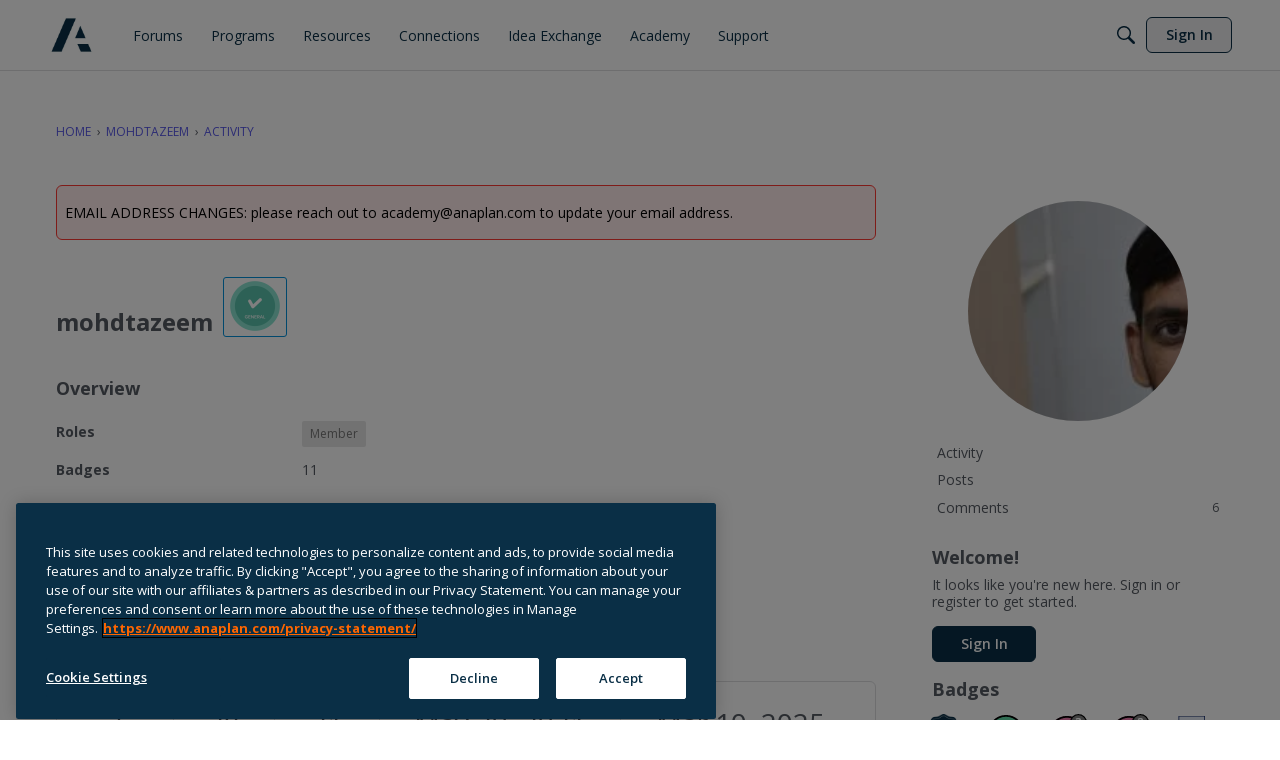

--- FILE ---
content_type: application/x-javascript
request_url: https://community.anaplan.com/dist/v2/forum/entries/addons/knowledge/common.fdbGJKV4.min.js
body_size: 157
content:
const __vite__mapDeps=(i,m=__vite__mapDeps,d=(m.f||(m.f=["../../../chunks/addons/lavendermoon/forum.ygDCXjQl.css"])))=>i.map(i=>d[i]);
import{j as a}from"../../../vendor/vendor/react-core.DB6kRN5F.min.js";import{S as r,_ as n,o as t,h as o,C as l,b9 as i,t as e,I as s,P as d,bL as S,bM as _,$ as c}from"../../forum.Dj4Iat2e.min.js";import{P as p}from"../../../chunks/addons/dashboard/PlacesSearchTypeFilter.C3prjgs9.min.js";const E=new r("knowledge",()=>n(()=>import("../../../chunks/addons/knowledge/KnowledgeSearchDomain.loadable.CGbPfBav.min.js"),__vite__mapDeps([0]),import.meta.url));t(()=>{o("kb.view")&&(l.addDomain(E),i.addSubType({label:e("Article"),icon:a.jsx(s,{icon:"search-articles"}),type:"article"}),p.addSearchTypes({label:e("Knowledge Bases"),values:["knowledgeBase"]}),d.addSubType({label:e("Knowledge Bases"),icon:a.jsx(s,{icon:"search-knowledge-bases"}),type:S}))});_.registerBeforeUserDropDown(b=>(!c("siteSection.apps.knowledgeBase",!0)||!o("articles.add"),null));


--- FILE ---
content_type: application/x-javascript
request_url: https://community.anaplan.com/dist/v2/forum/entries/addons/knowledge/forum.QvCJRLEM.min.js
body_size: 17642
content:
const __vite__mapDeps=(i,m=__vite__mapDeps,d=(m.f||(m.f=["../../../chunks/addons/lavendermoon/forum.ygDCXjQl.css"])))=>i.map(i=>d[i]);
var vt=Object.defineProperty;var Nt=(t,e,s)=>e in t?vt(t,e,{enumerable:!0,configurable:!0,writable:!0,value:s}):t[e]=s;var d=(t,e,s)=>Nt(t,typeof e!="symbol"?e+"":e,s);import{x as kt,y as xt,j as n,r as T,p as q,q as S,t as j,R as U,l as Z,i as bt}from"../../../vendor/vendor/react-core.DB6kRN5F.min.js";import{ag as jt,ah as Lt,t as h,bb as Bt,bN as Ye,a_ as Xe,bn as B,bO as Pt,Y as F,_ as K,bP as Ze,aP as ce,bQ as Je,L as y,az as C,bz as Ot,ay as _t,aA as Ke,aB as Ft,aC as Kt,bF as Gt,aD as Ut,aL as ve,aE as qt,aG as Vt,aM as Ht,aN as $t,W as Mt,aO as Qt,aF as zt,T as Wt,O as M,$ as Ne,r as Yt,R as Y,be as Xt,c as Q,d as Zt,bR as $,bS as Jt,bT as es,bU as ts,b2 as ss,e as et,bV as as,bW as ns,l as rs,bX as is,ak as Ee,bY as tt,bZ as st,H as b,b_ as le,b$ as Ge,c0 as os,c1 as Ue,c2 as cs,c3 as ls,c4 as qe,c5 as us,a8 as ke,c6 as at,c7 as xe,Q as A,X as x,f as nt,g as rt,c8 as ds,M as z,m as gs,z as ms,p as hs,q as ye,c9 as it,ca as Is,cb as Ve,aq as De,K as pe,cc as fs,cd as ys,ce as Ds,cf as ot,cg as ps,ae as Ae,ch as Es,ci as As,cj as ws,ck as Cs,cl as Ts,cm as Rs,ax as ct,a7 as Ss,cn as vs,co as Ns,cp as lt,cq as ks,cr as be,cs as xs,ct as X,cu as bs,cv as js,cw as Ls,Z as ue,cx as J,cy as Bs,cz as ut,cA as Ps,aQ as Os,aS as _s,bB as Fs,aT as dt,aU as gt,aV as Ks}from"../../forum.Dj4Iat2e.min.js";import{u as Gs,K as mt,a as de,g as je,b as we,c as ne,d as ht,e as Le,f as It}from"../../../chunks/addons/knowledge/KnowledgeBases.context.DuqKVPFA.min.js";import{p as Ce,h as Us,u as qs,i as Vs}from"../../../vendor/vendor/redux.C47PpYDn.min.js";import{h as Hs}from"../../../vendor/vendor/moment.BYTvHWBW.min.js";import{e as $s,D as He}from"../../../chunks/vendor/lodash.D5NauYE3.min.js";import{P as Ms}from"../../../chunks/PageTitle.CthXjlXG.min.js";function ge(t){const e=kt(),s=xt(),a=()=>{e.push(s.state.lastLocation||"/kb")};return n.jsx(jt,{isVisible:!0,label:h("Loading Modal"),size:Lt.FULL_SCREEN,exitHandler:a,elementToFocusOnExit:document.activeElement,children:n.jsx(Bt,{})})}function Qs(t){const e=(t.siteSections??[]).find(a=>a.contentLocale===t.sourceLocale)||void 0,s=B();if(!(t.sourceLocale===s||!e))return Pt(`${e.basePath}/kb/articles/add`)}function zs(t){const e="/kb/articles/add";if(!t)return e;let{knowledgeBase:s,articleID:a,knowledgeCategoryID:r,recordType:i,articleRevisionID:o,draftID:c,knowledgeBaseID:l,discussionID:u}=t;const g=s?Qs(s):null,I=g??e,p=g?!0:void 0;let f=a?`/kb/articles/${a}/editor`:I;r!==void 0&&l===void 0&&(Ye("Attempted to initialize an editor with a categoryID but no knowledgeBaseID. They must both be provided"),r=void 0);const D=Xe({articleRevisionID:o,draftID:c,knowledgeCategoryID:r,knowledgeBaseID:l,discussionID:u,articleRedirection:p,recordType:i});return D&&(f+=`?${D}`),f}const Ws=["/kb/articles/add","/kb/articles/:articleID(\\d+)/editor"],Ys="EditorPageKey",Xs=()=>K(()=>import("../../../chunks/addons/knowledge/EditorPage.DUQq9BuB.min.js"),__vite__mapDeps([0]),import.meta.url),Be=new F(Xs,Ws,zs,ge,Ys);function ft(t){const[e,s]=T.useState(!0),a=t.isVisible??e,r=t.onCancel??(()=>s(!1)),i=t!=null&&t.recordType?{discussionID:t.discussionID,recordType:t==null?void 0:t.recordType}:{discussionID:t.discussionID},o=()=>{const c=Be.url(i);window.location.href=Je(c,!0)};return n.jsx(Ze,{isVisible:a,onCancel:r,title:h("Create Article"),onConfirm:o,confirmTitle:h("Create Article"),children:n.jsx(ce,{source:"This will create an article that is a copy of this discussion. The discussion will then be linked to the new article."})})}function yt(t){const{discussionID:e}=t,[s,a]=T.useState(y.PENDING),[r,i]=T.useState(!0),o=t.isVisible??r,c=t.onCancel??(()=>i(!1)),l=async()=>{a(y.LOADING),await C.delete(`/discussions/${e}/canonical-url`),a(y.SUCCESS),c(),window.location.href=window.location.href};return n.jsx(Ze,{isVisible:o,onCancel:c,title:h("Remove Article Link"),onConfirm:l,isConfirmLoading:s===y.LOADING,confirmTitle:h("Remove Link"),children:n.jsx(ce,{source:"This will remove the link to the article, but will not remove the article itself."})})}function Zs(t){const{discussionID:e,url:s,canonicalUrl:a,type:r}=t.discussion,[i,o]=T.useState(!1),c=s===a?h("Create Article"):h("Remove Article Link"),l=s===a?ft:yt;return n.jsxs(n.Fragment,{children:[n.jsx(Ot,{onClick:()=>o(!0),children:c}),n.jsx(l,{discussionID:e,recordType:r,isVisible:i,onCancel:()=>o(!1)})]})}const Dt={articles:{getDescription:()=>"new articles",getDefaultPreferences:t=>{const{newArticle:e}=t??{};return{"preferences.popup.articles":(e==null?void 0:e.popup)??!1,"preferences.email.articles":(e==null?void 0:e.email)??!1}}},articleUpdates:{getDescription:()=>"updated articles",getDefaultPreferences:t=>{const{updatedArticle:e}=t??{};return{"preferences.popup.articleUpdates":(e==null?void 0:e.popup)??!1,"preferences.email.articleUpdates":(e==null?void 0:e.email)??!1}}}};function Js(t){let e={"preferences.followed":!1};return Object.values(Dt).forEach(s=>{e={...e,...s.getDefaultPreferences(t)}}),e}function ea(t){const e=B(),{knowledgeBaseID:s,userID:a,locale:r=e,setServerError:i}=t,o={knowledgeBaseID:s,userID:a,locale:r},c=S(),l=_t();return j({mutationFn:async u=>{i(null);const{data:g}=await C.patch(`/knowledge-bases/${s}/preferences/${a}/${r}`,u);return g},onMutate:async function(u){i(null);const g=c.getQueryData(["knowledgeBaseNotificationPreferences",o]);return c.setQueryData(["knowledgeBaseNotificationPreferences",o],u),{previousPreferences:g}},onError:(u,g,I)=>{I!=null&&I.previousPreferences&&(c.setQueryData(["knowledgeBaseNotificationPreferences",o],I.previousPreferences),i(u))},onSuccess:async u=>{c.setQueryData(["knowledgeBaseNotificationPreferences",o],u),l.addToast({autoDismiss:!0,body:h("Success! Preferences saved.")})},mutationKey:[s,a]})}function ta(t){const e=B(),{knowledgeBaseID:s,userID:a,locale:r=e,initialData:i}=t;return q({queryFn:async()=>await C.get(`/knowledge-bases/${s}/preferences/${a}/${r}`),queryKey:["knowledgeBaseNotificationPreferences",{knowledgeBaseID:s,userID:a,locale:r}],initialData:i,refetchOnWindowFocus:!1})}function sa(t){const{userID:e,locale:s,notificationPreferences:a,...r}=t,{recordID:i}=r,{preferences:o}=Kt(),[c,l]=T.useState(null),u=Gt(),g=ta({knowledgeBaseID:i,userID:e,locale:s,initialData:a??Js(o==null?void 0:o.data)}),{mutateAsync:I}=ea({knowledgeBaseID:i,userID:e,locale:s,setServerError:l});return n.jsxs(Ut.Provider,{value:{preferences:g.data,setPreferences:I},children:[c&&n.jsx(ve,{error:c,stringContents:c.message,className:u.error}),n.jsx(qt,{...r,recordDetails:{recordKey:"knowledgeBaseID",recordFollowedContentText:h("View all followed Knowledge Bases"),recordUnfollowText:h("Unfollow Knowledge Base")},viewRecordText:h("View Knowledge Base"),notificationTypes:Dt})]})}function aa(t){const{api:e=Ke,...s}=t;return n.jsx(Ft,{userID:s.userID,api:Ke,children:n.jsx(sa,{...s})})}function na(t){const{locale:e,userID:s,url:a,icon:r,name:i,knowledgeBaseID:o,preferences:c,description:l}=t,u=zt();return n.jsx(Wt,{url:a,icon:r?n.jsx("div",{className:u.photoWrap,children:n.jsx("img",{src:r,height:"200",width:"200"})}):n.jsx(M,{children:h("Expand for more options.")}),description:l,iconWrapperClass:u.iconWrap,name:i,nameClassName:u.name,actions:n.jsx("div",{style:{marginTop:28},children:n.jsx(aa,{userID:s,recordID:o,name:i,locale:e,notificationPreferences:c==null?void 0:c[e],emailDigestEnabled:!1,iconOnly:!0})})})}function ra(){const{userID:t}=Vt(),{query:{status:e,data:s,error:a}}=Gs({status:mt.PUBLISHED,expand:"all",followed:!0}),r=e===y.LOADING,i=e===y.SUCCESS;let o=[];return i&&s&&s.forEach(c=>{const{preferences:l,translations:u}=c;Object.entries(l??[]).forEach(([g,I])=>{if(I["preferences.followed"]){if(g===c.sourceLocale)o.push({...c,locale:c.sourceLocale});else if(u&&Object.keys(u).includes(g)){const{name:p,description:f,url:D}=u[g];o.push({...c,locale:g,name:p,description:f,url:D})}}})}),n.jsxs(n.Fragment,{children:[a&&n.jsx(ve,{type:"error",stringContents:a.message,icon:n.jsx(Ht,{})}),r&&n.jsx($t,{count:3,actionIcon:"me-notifications"}),i&&(o.length?n.jsx(Mt,{children:o.map(c=>n.jsx(na,{userID:t,...c},`${c.knowledgeBaseID}_${c.locale}`))}):n.jsx(Qt,{results:[],emptyMessage:h("No Knowledge Bases followed")}))]})}function ia(){Ne("siteSection.apps.knowledgeBase",!0)&&Yt(()=>({name:h("Help Menu","Help"),permission:"kb.view",url:"/kb",children:[],id:"builtin-kb"}))}const oa="X-Vanilla-Article-Voted",$e=Xt("@@article"),m=class m extends Y{constructor(){super(...arguments);d(this,"fetchByID",async(s,a=!1)=>{const{articleID:r,...i}=s,o=re.selectArticle(this.getState(),r),c={...i,expand:"all"};if(c.locale||(c.locale=B()),o&&!a){const u={data:o};return this.dispatch(m.getArticleACs.done({params:s,result:o},s)),Promise.resolve(u.data)}const l=Q(m.getArticleACs,async()=>(await this.api.get(`/articles/${s.articleID}`,{params:c})).data)(s);return this.dispatch(l)});d(this,"fetchRevisionsForArticle",s=>{const a=B();return this.dispatchApi("get",`/articles/${s.articleID}/revisions`,m.getArticleRevisionsACs,{locale:a,...s})});d(this,"fetchRevisionByID",s=>{const{articleRevisionID:a,...r}=s,i=re.selectRevision(this.getState(),a);if(i){const o={data:i,status:200};return this.dispatch(m.getRevisionACs.response(o,s)),Promise.resolve(o)}else return this.dispatchApi("get",`/article-revisions/${s.articleRevisionID}`,m.getRevisionACs,r,{articleRevisionID:a})})}getDrafts(s,a){return this.dispatchApi("get","/articles/drafts",m.getDraftsACs,{...s,expand:"all"},{identifier:a})}getFromDiscussion(s){const a=Q(m.getFromDiscussionACs,async()=>{const r={...s};return(await this.api.get("/articles/from-discussion",{params:r})).data})(s);return this.dispatch(a)}deleteDraft(s){return this.dispatchApi("delete",`/articles/drafts/${s.draftID}`,m.deleteDraftACs,s)}};d(m,"getArticleACs",$e.async("GET_ARTICLE")),d(m,"GET_ARTICLE_REVISIONS_REQUEST","@@article/GET_ARTICLE_REVISIONS_REQUEST"),d(m,"GET_ARTICLE_REVISIONS_RESPONSE","@@article/GET_ARTICLE_REVISIONS_RESPONSE"),d(m,"GET_ARTICLE_REVISIONS_ERROR","@@article/GET_ARTICLE_REVISIONS_ERROR"),d(m,"GET_REVISION_REQUEST","@@article/GET_REVISION_REQUEST"),d(m,"GET_REVISION_RESPONSE","@@article/GET_REVISION_RESPONSE"),d(m,"GET_REVISION_ERROR","@@article/GET_REVISION_ERROR"),d(m,"GET_DRAFTS_REQUEST","@@article/GET_DRAFTS_REQUEST"),d(m,"GET_DRAFTS_RESPONSE","@@article/GET_DRAFTS_RESPONSE"),d(m,"GET_DRAFTS_ERROR","@@article/GET_DRAFTS_ERROR"),d(m,"DELETE_DRAFT_REQUEST","@@article/DELETE_DRAFT_REQUEST"),d(m,"DELETE_DRAFT_RESPONSE","@@article/DELETE_DRAFT_RESPONSE"),d(m,"DELETE_DRAFT_ERROR","@@article/DELETE_DRAFT_ERROR"),d(m,"ARTICLE_TRANSLATE_REQUEST","@@article/ARTICLE_TRANSLATE_REQUEST"),d(m,"ARTICLE_TRANSLATE_RESPONSE","@@article/ARTICLE_TRANSLATE_RESPONSE"),d(m,"ARTICLE_TRANSLATE_ERROR","@@article/ARTICLE_TRANSLATE_ERROR"),d(m,"ACTION_TYPES"),d(m,"getArticleRevisionsACs",Y.generateApiActionCreators(m.GET_ARTICLE_REVISIONS_REQUEST,m.GET_ARTICLE_REVISIONS_RESPONSE,m.GET_ARTICLE_REVISIONS_ERROR,{},{})),d(m,"getRevisionACs",Y.generateApiActionCreators(m.GET_REVISION_REQUEST,m.GET_REVISION_RESPONSE,m.GET_REVISION_ERROR,{},{})),d(m,"getDraftsACs",Y.generateApiActionCreators(m.GET_DRAFTS_REQUEST,m.GET_DRAFTS_RESPONSE,m.GET_DRAFTS_ERROR,{},{})),d(m,"getFromDiscussionACs",$e.async("GET_FROM_DISCUSSION")),d(m,"deleteDraftACs",Y.generateApiActionCreators(m.DELETE_DRAFT_REQUEST,m.DELETE_DRAFT_RESPONSE,m.DELETE_DRAFT_ERROR,{},{}));let W=m;const Xa="kb",ca=["knowledgeBaseID","knowledgeCategoryID","siteSectionID","siteSectionGroup","locale","page","limit","expand","only-translated","statuses","includeSubcategories","types","featured","sort"],k="/articles",ie=`${k}/drafts`,la="/article-revisions",Me="/search";function ua(t){var e;return{name:t.name,body:"",url:t.url,insertUser:t.insertUser,insertUserID:t.insertUserID,updateUser:t.updateUser,updateUserID:(e=t.updateUser)==null?void 0:e.userID,dateInserted:t.dateInserted,dateUpdated:t.dateUpdated,knowledgeCategoryID:t.knowledgeCategoryID,status:t.status,recordID:t.articleID,recordType:"article",breadcrumbs:[{name:t.name,url:t.url}],image:t.image,excerpt:t.excerpt}}const da={getArticle:async function(t){const{articleID:e,...s}=t;return(await C.get(`${k}/${e}`,{params:{...s,expand:"all"}})).data},getArticleRevision:async function(t){const{articleRevisionID:e}=t;return(await C.get(`${la}/${e}`)).data},getEditArticle:async function(t){const{articleID:e,...s}=t;return(await C.get(`${k}/${e}/edit`,{params:{...s}})).data},getArticleList:async function(t){const e=Object.fromEntries(Object.entries(t).filter(([i,o])=>o!==void 0)),s=Object.keys(e).every(i=>ca.includes(i))?k:Me;s===Me&&e.knowledgeCategoryID&&["string","number"].includes(typeof e.knowledgeCategoryID)&&(e.knowledgeCategoryIDs=[`${e.knowledgeCategoryID}`]);const a=await C.get(s,{params:e}),r=a.data;return{data:s===k?r.map(ua):r,paging:Zt.parseHeaders(a.headers)}},getRelatedArticles:async function(t){const{articleID:e,...s}=t;return(await C.get(`${k}/${e}/articles-related`,{params:s})).data},putFeaturedArticle:async function(t){const{articleID:e,...s}=t;return(await C.put(`${k}/${e}/featured`,s)).data},getArticleFromDiscussion:async function(t){return(await C.get(`${k}/from-discussion`,{params:t})).data},postArticle:async function(t){return(await C.post(k,t)).data},postArticleTranslation:async function(t){const{articleID:e}=t;return(await C.post(`${k}/${e}/translations`,t)).data},patchArticle:async function(t){const{articleID:e,...s}=t;return(await C.patch(`${k}/${e}`,s)).data},putArticleNotifyUpdate:async function(t){const{articleID:e,locale:s}=t;await C.put(`${k}/${e}/notify-update`,{locale:s})},patchArticleStatus:async function(t){const{articleID:e,...s}=t;return(await C.patch(`${k}/${e}/status`,s)).data},putArticleReaction:async function(t){const{articleID:e}=t;return(await C.put(`${k}/${e}/react`,t)).data},getArticleTranslations:async function(t){const{articleID:e}=t;return(await C.get(`${k}/${e}/translations`)).data},putInvalidateArticleTranslations:async function(t){const{articleID:e,...s}=t;return(await C.put(`${k}/${e}/invalidate-translations`,s)).data},getArticleDraft:async function(t){const{draftID:e}=t;return(await C.get(`${ie}/${e}`)).data},postArticleDraft:async function(t){return(await C.post(`${ie}`,t)).data},patchArticleDraft:async function(t){const{draftID:e,...s}=t;return(await C.patch(`${ie}/${e}`,s)).data},deleteArticleDraft:async function(t){const{draftID:e}=t;return(await C.delete(`${ie}/${e}`)).data}},ga=U.createContext({api:da});function ma(){return U.useContext(ga)}function v(){return ma().api}function Za(t,e){const s=v(),a=S(),r=["getArticleList",t],{siteSection:i}=Jt(),o={locale:i==null?void 0:i.contentLocale,page:1,limit:10,"only-translated":je(),includeSubcategories:!0,siteSectionID:(t==null?void 0:t.siteSectionID)??(i==null?void 0:i.sectionID),...t},c=q({queryKey:r,queryFn:async()=>await s.getArticleList(o),keepPreviousData:!0,initialData:e});return{query:$(c),invalidate:async function(){await a.invalidateQueries({queryKey:r})}}}function Ja(){const t=v(),e=S();return j({mutationKey:["postArticle"],mutationFn:async a=>{const r={locale:B(),...a};return await t.postArticle(r)},onSuccess:({articleID:a})=>{e.invalidateQueries(["getArticle",{articleID:a}])}}).mutateAsync}function en(t){const e=v(),s=S();return j({mutationKey:["patchArticle",t],mutationFn:async r=>await e.patchArticle({articleID:t,...r}),onSuccess:({articleID:r})=>{s.invalidateQueries(["getArticle",{articleID:r}])}}).mutateAsync}function tn(){const t=v(),e=S();return j({mutationKey:["patchAnyArticle"],mutationFn:async a=>{const{articleID:r,...i}=a;return await t.patchArticle({articleID:r,...i})},onSuccess:({articleID:a})=>{e.invalidateQueries(["getArticle",{articleID:a}])}}).mutateAsync}function sn(t){const e=v(),s=S();return j({mutationKey:["patchArticleStatus",t],mutationFn:async r=>await e.patchArticleStatus({articleID:t,...r}),onSuccess:({articleID:r})=>{s.invalidateQueries(["getArticle",{articleID:r}])}}).mutateAsync}function an(t){const e=v();return j({mutationKey:["putArticleNotifyUpdate",{articleID:t}],mutationFn:async({locale:a})=>await e.putArticleNotifyUpdate({articleID:t,locale:a})}).mutateAsync}function nn(){const t=v(),e=S();return j({mutationKey:["patchAnyArticleStatus"],mutationFn:async a=>await t.patchArticleStatus(a),onSuccess:({articleID:a})=>{e.invalidateQueries(["getArticle",{articleID:a}])}}).mutateAsync}function ha(t){const e=v(),s=S();return j({mutationKey:["postArticleTranslation",t],mutationFn:async r=>await e.postArticleTranslation({articleID:t,...r}),onSuccess:()=>{s.invalidateQueries(["getArticleTranslations",t])}}).mutateAsync}function Ia(t,e,s){const a=v(),r=S(),i={...e,articleID:t},o=["getArticleTranslations",i],c=q({queryKey:o,queryFn:async()=>await a.getArticleTranslations(i),keepPreviousData:!0,initialData:s});return{query:$(c),invalidate:async function(){await r.invalidateQueries({queryKey:o})}}}function rn(t){const e=v(),s=S();return j({mutationKey:["putInvalidateArticleTranslations",t],mutationFn:async r=>await e.putInvalidateArticleTranslations({articleID:t,...r}),onSuccess:()=>{s.invalidateQueries(["getArticleTranslations",t])}}).mutateAsync}function on(t,e,s,a=!0){const r=v(),i=S(),o={locale:B(),...e,articleID:t},c=["getArticleRelatedArticles",o],l=q({queryKey:c,queryFn:async()=>await r.getRelatedArticles(o),keepPreviousData:!0,initialData:s,enabled:a});return{query:$(l),invalidate:async function(){await i.invalidateQueries({queryKey:c})}}}function cn(t){const e=v(),s=S();return j({mutationKey:["putFeaturedArticle"],mutationFn:async r=>await e.putFeaturedArticle({...r,articleID:t}),onSuccess:({articleID:r})=>{s.invalidateQueries(["getArticle",{articleID:r}])}}).mutateAsync}function ln(t){const e=v(),s=es(),{knowledgeBase:a}=de();return j({mutationKey:["putArticleReaction"],mutationFn:async i=>{let{...o}=i;if((s==null?void 0:s.userID)===0||!s){const u=await ts(),g=Ne("reCaptchaKey");try{o.responseToken=await Promise.resolve(u==null?void 0:u.execute(g)).then(I=>I)}catch(I){ss(I)}}const c=await e.putArticleReaction({articleID:t,...i});let l={article:c,vote:o.helpful,knowledgeBase:a};return document.dispatchEvent(new CustomEvent(oa,{detail:l})),c}}).mutateAsync}function un(t,e,s){const a=v(),r=S(),i={articleID:t,locale:B(),...e},o=["getArticle",{articleID:t}],c=q({queryFn:async()=>await a.getArticle(i),keepPreviousData:!0,queryKey:o,initialData:s});return{query:$(c),invalidate:async function(){await r.invalidateQueries({queryKey:o})}}}function fa(){const t=v(),e=S();return j({mutationKey:["fetchAnyArticle"],mutationFn:async a=>{var i;const r=e.getQueryData(["getArticle",{articleID:a}]);if((i=e.getDefaultOptions().queries)!=null&&i.enabled&&!r){const o=await t.getArticle({articleID:a,locale:B()});e.setQueryData(["getArticle",{articleID:o.articleID}],o)}}}).mutateAsync}function dn(t){const e=v(),s=S(),a={articleID:t,locale:B()},r=["getEditArticle",a],i=q({queryFn:async()=>await e.getEditArticle(a),keepPreviousData:!0,queryKey:r});return{query:$(i),invalidate:async function(){await s.invalidateQueries({queryKey:r})}}}function gn(t){const e=v(),s=S(),a=["getArticleRevision",{articleRevisionID:t}],r=q({queryFn:async()=>await e.getArticleRevision({articleRevisionID:t}),keepPreviousData:!0,queryKey:a});return{query:$(r),invalidate:async function(){await s.invalidateQueries({queryKey:a})}}}function mn(t,e){const s=v(),a=S(),r={discussionID:t,recordType:e??null},i=["getArticleFromDiscussion",r],o=q({queryKey:i,queryFn:async()=>await s.getArticleFromDiscussion(r)});return{query:$(o),invalidate:async function(){await a.invalidateQueries({queryKey:i})}}}function hn(t){const e=v(),s=S(),a=["getArticleDraft",{draftID:t}],r=q({enabled:!!t,queryFn:async()=>await e.getArticleDraft({draftID:t}),keepPreviousData:!0,queryKey:a});return{query:$(r),invalidate:async function(){await s.invalidateQueries({queryKey:a})}}}function In(){const t=v(),e=S();return j({mutationKey:["postArticleDraft"],mutationFn:async a=>await t.postArticleDraft(a),onSuccess:a=>{e.setQueryData(["getArticleDraft",{draftID:a.draftID}],a)}}).mutateAsync}function fn(){const t=v(),e=S();return j({mutationKey:["patchAnyArticleDraft"],mutationFn:async a=>await t.patchArticleDraft(a),onSuccess:(a,r)=>{e.setQueryData(["getArticleDraft",{draftID:r.draftID}],a)}}).mutateAsync}const se=class se{constructor(){d(this,"initialState",se.INITIAL_STATE);d(this,"internalReducer",(e={...this.initialState},s)=>Ce(e,a=>{switch(s.type){case W.GET_ARTICLE_REVISIONS_RESPONSE:s.payload.data.forEach(c=>{a.revisionFragmentsByID[c.articleRevisionID]=c});break;case W.GET_REVISION_RESPONSE:const i=s.payload.data;a.revisionsByID[i.articleRevisionID]=i;break;case W.GET_DRAFTS_RESPONSE:const o=s.payload.data;for(const c of o)a.draftsByID[c.draftID]=c;break;case W.DELETE_DRAFT_RESPONSE:a.draftsByID[s.meta.draftID]&&delete a.draftsByID[s.meta.draftID];break}}));d(this,"reducer",Ce(et.reducerWithInitialState(se.INITIAL_STATE).case(W.getArticleACs.done,(e,s)=>{const{articleID:a}=s.params;return e.articlesByID[a]=s.result,e}).default(this.internalReducer)))}static selectArticle(e,s){return this.stateSlice(e).articlesByID[s]||null}static selectRevision(e,s){return this.stateSlice(e).revisionsByID[s]||null}static selectRevisionFragment(e,s){return this.stateSlice(e).revisionFragmentsByID[s]||null}static selectDraft(e,s){return this.stateSlice(e).draftsByID[s]||null}static stateSlice(e){if(!e.knowledge||!e.knowledge.articles)throw new Error(`It seems the ArticleModel's reducer was not properly configured. Expected to find 'knowledge.articles' in the passed state tree ${e}`);return e.knowledge.articles}};d(se,"INITIAL_STATE",{articlesByID:{},revisionsByID:{},revisionFragmentsByID:{},draftsByID:{}});let re=se;function yn(t){const e="garden.locale",s=as([e]),{query:a}=Ia(t),r=ha(t),i=Us(f=>f.locales.locales.data),[o,c]=T.useState(),l=(f,D)=>Hs(f).locale(D).format("MMM, D YYYY"),u=(f,D,E)=>{var P;return((P=D.find(O=>O.localeKey===f))==null?void 0:P.displayNames[E])??f},g=T.useMemo(()=>(i==null?void 0:i.filter(f=>f.translationService!=="none").map(f=>f.localeKey))??[],[i]),I=a.status===y.LOADING||a.status===y.PENDING;return T.useEffect(()=>{const{data:f}=s||{};a.status===y.SUCCESS&&i&&f&&c(()=>{var D;return(D=a.data)==null?void 0:D.filter(E=>g.includes(E.locale)).map(E=>({localeKey:E.locale,language:u(E.locale,i,f[e]),status:h(ns(E.translationStatus)),lastUpdated:l(E.dateUpdated,f[e]),isDisabled:E.translationStatus==="translating",isPending:E.translationStatus==="translating",isUpdated:E.translationStatus==="up-to-date",translationStatus:E.translationStatus,error:E.error}))})},[a,i,s]),{translations:o,setTranslation:async function(f){await r({locale:f})},isLoading:I}}const G=rs.actionCreatorFactory("@@knowledgeBases"),R=class R extends Y{constructor(){super(...arguments);d(this,"getAll",(s={status:mt.PUBLISHED})=>{s={locale:B(),siteSectionGroup:is().sectionGroup,...s};const a=Q(R.getAllACs,async()=>(await this.api.get("/knowledge-bases",{params:{...s,expand:"all"}})).data)(s);return this.dispatch(a)});d(this,"initForm",this.bindDispatch(R.initFormAC));d(this,"updateForm",this.bindDispatch(R.updateFormAC));d(this,"clearError",this.bindDispatch(R.clearErrorAC));d(this,"clearPatchStatus",this.bindDispatch(R.clearPatchStatusAC));d(this,"clearDeleteStatus",this.bindDispatch(R.clearDeleteStatus));d(this,"getSingleKB",s=>{const a=Q(R.getSingleACs,async()=>{const{knowledgeBaseID:r,...i}=s,o={...i,expand:"all"};return(await this.api.get(`/knowledge-bases/${s.knowledgeBaseID}`,{params:o})).data})(s);return this.dispatch(a)});d(this,"saveKbForm",async()=>{const{form:s}=this.getState().knowledge.knowledgeBases;return s.bannerImage===null&&(s.bannerImage=""),s.icon===null&&(s.icon=""),s.siteSectionGroup||(s.siteSectionGroup="vanilla"),s.knowledgeBaseID!=null?await this.patchKB(s):await this.postKB(s)});d(this,"patchKBStatus",(s,a)=>this.patchKB({knowledgeBaseID:s,status:a}));d(this,"deleteKB",s=>{const a=Q(R.deleteKB_ACs,async()=>(await this.api.delete(`/knowledge-bases/${s.kbID}`)).data)(s);return this.dispatch(a)})}postKB(s){const a=Q(R.postKB_ACs,async()=>(await this.api.post("/knowledge-bases/",s)).data)(s);return this.dispatch(a)}patchKB(s){const{knowledgeBaseID:a,...r}=s,i=Q(R.patchKB_ACs,async()=>(await this.api.patch(`/knowledge-bases/${a}`,r)).data)(s);return this.dispatch(i)}};d(R,"getAllACs",G.async("GET_ALL")),d(R,"initFormAC",G("INIT_FORM")),d(R,"updateFormAC",G("UPDATE_FORM")),d(R,"clearErrorAC",G("CLEAR_ERROR")),d(R,"clearPatchStatusAC",G("CLEAR_PATCH_STATUS")),d(R,"clearDeleteStatus",G("CLEAR_DELETE_STATUS")),d(R,"getSingleACs",G.async("GET")),d(R,"postKB_ACs",G.async("POST")),d(R,"patchKB_ACs",G.async("PATCH")),d(R,"deleteKB_ACs",G.async("DELETE"));let w=R;function Dn(){const t=qs();return T.useMemo(()=>new w(t,C),[t])}var _=function(t){return t.CATEGORY="knowledgeCategory",t.ARTICLE="article",t.KB="knowledgeBase",t}({});class ee{static getSyntheticRoot(){return{recordType:"knowledgeCategory",knowledgeBaseID:-1,recordID:-1,name:"Synthetic Root",url:Je("/kb"),parentID:-2,sort:null,children:[]}}static denormalizeData(e,s,a=0,r=-1){const i=[],o=e[s];if(o){const{recordID:c,recordType:l}=o,u={sort:a,parentID:r,recordID:c,recordType:l};i.push(u),o.children.forEach((g,I)=>{i.push(...this.denormalizeData(e,g,I,o.recordID))})}return i}static normalizeData(e){const s=ee.getSyntheticRoot(),a={[s.recordType+s.recordID]:s};for(const r of e){const i=r.recordType+r.recordID;a[i]={...r,children:[]}}for(const[r,i]of Object.entries(a)){const o="knowledgeCategory"+i.parentID,c=a[o];c&&!c.children.includes(r)&&c.children.push(r)}return a}}const Qe={name:"",urlCode:"",siteSectionGroup:"",description:"",icon:null,bannerImage:null,bannerContentImage:null,viewType:ne.GUIDE,sortArticles:we.MANUAL,sourceLocale:B(),hasCustomPermission:!1,viewRoleIDs:[],editRoleIDs:[],isUniversalSource:!1,universalTargetIDs:[],sitemapNotTranslated:!1},ae=class ae{constructor(){d(this,"initialState",ae.INITIAL_STATE);d(this,"reducer",(e=$s(this.initialState),s)=>Ce(e,a=>this.internalReducer(a,s)));d(this,"internalReducer",et.reducerWithoutInitialState().case(w.getAllACs.started,(e,s)=>(e.knowledgeBasesByID.status=y.LOADING,e)).case(w.getAllACs.done,(e,s)=>{const a={...e.knowledgeBasesByID.data??{}};for(const r of s.result)a[r.knowledgeBaseID]=r,e.getStatusesByID[r.knowledgeBaseID]={status:y.SUCCESS};return e.knowledgeBasesByID.status=y.SUCCESS,e.knowledgeBasesByID.data=a,e}).case(w.getAllACs.failed,(e,s)=>(e.knowledgeBasesByID.error=s.error,e)).case(w.getSingleACs.started,(e,s)=>(e.getStatusesByID[s.knowledgeBaseID]={status:y.LOADING},e)).case(w.getSingleACs.done,(e,s)=>{const{params:a,result:r}=s;return e.getStatusesByID[a.knowledgeBaseID]={status:y.SUCCESS},e.knowledgeBasesByID.data?e.knowledgeBasesByID.data[a.knowledgeBaseID]=r:e.knowledgeBasesByID.data={[a.knowledgeBaseID]:r},e}).case(w.getSingleACs.failed,(e,s)=>{const{params:a,error:r}=s;return e.getStatusesByID[a.knowledgeBaseID]={status:y.ERROR,error:r},e}).case(w.initFormAC,(e,s)=>{if(s.kbID!=null){const a={...e.knowledgeBasesByID.data[s.kbID]};e.form=a}else e.form=Qe;return e}).case(w.updateFormAC,(e,s)=>(s.viewType===ne.GUIDE?s.sortArticles=we.MANUAL:s.viewType===ne.HELP&&(s.sortArticles=we.DATE_INSERTED_DESC),e.form={...e.form,...s},e)).case(w.clearErrorAC,e=>(e.formSubmit={status:y.PENDING},e)).case(w.postKB_ACs.started,(e,s)=>(e.formSubmit.status=y.LOADING,e)).case(w.postKB_ACs.failed,(e,s)=>(e.formSubmit.status=y.ERROR,e.formSubmit.error=s.error,e)).case(w.postKB_ACs.done,(e,s)=>(e.formSubmit.status=y.SUCCESS,e.knowledgeBasesByID.data[s.result.knowledgeBaseID]=s.result,e)).case(w.patchKB_ACs.started,(e,s)=>(e.formSubmit.status=y.LOADING,e.patchStatusesByID[s.knowledgeBaseID]={status:y.LOADING},e)).case(w.patchKB_ACs.failed,(e,s)=>(e.formSubmit.status=y.ERROR,e.formSubmit.error=s.error,e.patchStatusesByID[s.params.knowledgeBaseID]={status:y.ERROR,error:s.error},e)).case(w.patchKB_ACs.done,(e,s)=>(e.formSubmit.status=y.SUCCESS,e.knowledgeBasesByID.data[s.result.knowledgeBaseID]=s.result,e.patchStatusesByID[s.params.knowledgeBaseID]={status:y.SUCCESS},e)).case(w.clearPatchStatusAC,(e,{kbID:s})=>(delete e.patchStatusesByID[s],e)).case(w.clearDeleteStatus,(e,{kbID:s})=>(delete e.deletesByID[s],e)).case(w.deleteKB_ACs.started,(e,s)=>(e.deletesByID[s.kbID]={status:y.LOADING},e)).case(w.deleteKB_ACs.done,(e,s)=>(delete e.knowledgeBasesByID.data[s.params.kbID],e.deletesByID[s.params.kbID]={status:y.SUCCESS},e)).case(w.deleteKB_ACs.failed,(e,s)=>(e.deletesByID[s.params.kbID]={status:y.ERROR,error:s.error},e)))}};d(ae,"selectKnowledgeBasesAsNavItems",e=>e.map(s=>({recordType:_.KB,recordID:s.knowledgeBaseID,knowledgeBaseID:s.knowledgeBaseID,name:s.name,url:s.url,parentID:-1,sort:null}))),d(ae,"INITIAL_STATE",{knowledgeBasesByID:{status:y.PENDING},getStatusesByID:{},form:Qe,formSubmit:{status:y.PENDING},patchStatusesByID:{},deletesByID:{}});let Te=ae;const ya=Vs({articles:new re().reducer,knowledgeBases:new Te().reducer});function Re(t){const{kbID:e}=t;return ht(e).query.data?n.jsx(Ee,{...t,resourceType:"knowledgeBase",resourceID:e}):n.jsx(n.Fragment,{children:t.fallback})}class H{static selectBreadcrumb(e,s){const a=e[s],{recordType:r,recordID:i}=ee.getSyntheticRoot();if(!a||a.recordID===i&&a.recordType===r)return[];const o={name:a.name,url:a.url||""},c=H.selectBreadcrumb(e,_.CATEGORY+a.parentID);return a.recordType===_.CATEGORY&&c.push(o),c}static selectChildren(e,s){const a=e[s];return a?a.children.map(r=>H.selectNavTree(e,r)):[]}static selectDirectChildren(e,s,a=[_.ARTICLE,_.CATEGORY]){const r=e[s];return r?r.children.map(i=>e[i]).filter(i=>i!==void 0&&a.includes(i.recordType)):[]}static selectNavTree(e,s){const a=e[s];if(!a)throw new Error("Root element not found in navigation items.");return{...a,children:H.selectChildren(e,s)}}static selectCategory(e,s){const a=`knowledgeCategory${e}`;return s[a]}static selectHelpCenterHome(e,s){const a=_.CATEGORY+s.rootCategoryID,r=H.selectNavTree(e,a),i={groups:[],ungroupedItems:[]};for(const o of r.children??[])switch(o.recordType){case _.ARTICLE:{const{children:c,...l}=o;i.ungroupedItems.push(l);break}case _.CATEGORY:{const{children:c,...l}=o,u={category:l,items:[]};for(const g of c??[])if(g.recordType===_.ARTICLE){const{children:I,...p}=g;u.items.push(p)}i.groups.push(u);break}}return i}}function pt(t,e,s){const a=Le(),r=S(),i=B(),o=je(),c={locale:i,"only-translated":o,...e,knowledgeBaseID:t},l=["getKnowledgeBaseNavigationItems",{knowledgeBaseID:c.knowledgeBaseID}],u=q({queryFn:async()=>await a.getKnowledgeBaseNavigationItems(c),keepPreviousData:!0,queryKey:l,initialData:s,enabled:!!t});return{query:$(u),invalidate:async function(){await r.invalidateQueries({queryKey:l})}}}function pn(){const t=Le(),e=S();return j({mutationKey:["fetchAnyKnowledgeBaseNavigationItems"],mutationFn:async a=>{const r=B(),i=je(),o={locale:r,"only-translated":i,knowledgeBaseID:a},c=e.getQueryState(["getKnowledgeBaseNavigationItems",{knowledgeBaseID:a}]);if(c&&c.data&&!c.isInvalidated)return c.data;const l=await t.getKnowledgeBaseNavigationItems(o);return e.setQueryData(["getKnowledgeBaseNavigationItems",{knowledgeBaseID:a}],l),l}}).mutateAsync}function En(t){const e=Le();return j({mutationKey:["patchNavigationFlat",t],mutationFn:async a=>await e.patchKnowledgeBaseNavigationItems({knowledgeBaseID:t,patchItems:a})}).mutateAsync}function An(t,e){function s(l){const u=[];for(const g of l.children??[])switch(g.recordType){case _.ARTICLE:u.push(g);break;case _.CATEGORY:u.push(...s(g));break}return u}const{recordType:a,recordID:r}=ee.getSyntheticRoot(),i=H.selectNavTree(t,a+r),o=s(i),c={};for(const[l,u]of o.entries()){if(!e||e.viewType!==ne.GUIDE)continue;const g=o[l-1],I=o[l+1];c[u.recordID]={ownID:u.recordType+u.recordID,nextID:I?I.recordType+I.recordID:null,prevID:g?g.recordType+g.recordID:null}}return c}function Da(t){const e=tt(),s={...pa(t,st(t)),...t.error||{}},{message:a,messageAsParagraph:r,description:i}=s;return n.jsxs("div",{className:b(e.root,t.className),children:[s.icon,!r&&n.jsx(le,{depth:1,className:e.title,title:a}),r&&n.jsx(Ge,{className:e.titleAsParagraph,children:a}),s.description&&n.jsx(Ge,{className:e.description,children:i}),s.actionItem&&n.jsx("div",{className:e.cta,children:s.actionItem})]})}function pa(t,e){const s=tt(),a=cs(),r=Se(e);switch(e){case"noknowledgebase":return{message:r,description:n.jsx(Ee,{permission:"Garden.Settings.Manage",children:h("Create one to get started!")}),actionItem:n.jsx(Ee,{permission:"Garden.Settings.Manage",children:n.jsx(us,{className:a.primary,to:"/knowledge-settings/knowledge-bases",children:h("New Knowledge Base")})}),icon:n.jsx(qe,{message:r,className:s.errorIcon})};case"noarticles":{const{knowledgeBaseID:i,knowledgeCategoryID:o}=t;return{message:r,description:i?n.jsx(Re,{kbID:i,permission:"articles.add",children:h("Create one to get started!")}):null,actionItem:i?n.jsx(Re,{kbID:i,permission:"articles.add",children:n.jsx(Be.Link,{className:a.primary,data:{knowledgeBaseID:i,knowledgeCategoryID:o},children:h("New Article")})}):null,icon:n.jsx(qe,{message:r,className:s.errorIcon})}}case"categorynoarticles":return{message:r,messageAsParagraph:!0,icon:null};default:{const i=ls(e);return i.message=Se(e),i}}}function Se(t){switch(t){case 403:case Ue.PERMISSION:return h("No Permission");case"noknowledgebase":return h("There are no knowledge bases");case"noarticles":return h("No articles were found.");case"categorynoarticles":return h("This category does not have any articles.");case 404:case Ue.GENERIC:default:return os(t)}}var wn=function(t){return t.GENERIC="generic",t.PERMISSION="permission",t.NOT_FOUND="notfound",t.NO_KNOWLEDGE_BASE="noknowledgebase",t.NO_ARTICLES="noarticles",t.CATEGORY_NO_ARTICLES="categorynoarticles",t}({});function Ea(){const t=ke("articleOtherLanguages"),e=at(xe().mediaQueries);return n.jsxs("div",{className:b("otherLanguages","panelList",e.root),children:[n.jsx(M,{children:h("Loading")}),n.jsx(A,{height:20,width:"75%",className:b("panelList-title",e.title),id:t}),n.jsx(x,{height:10}),n.jsx(A,{height:14,width:"50%"})]})}const Aa=nt(()=>{const t=ds("relatedArticles"),e=rt(),s=t({}),a=z.clickable.itemState(),r=t("linkList",{display:"flex",flexWrap:"wrap",...gs(8)}),i=t("linkItem",{minWidth:200,flexBasis:ms(50),flexGrow:1,...z.padding({horizontal:16})}),o=t("link",{display:"inline-block",...z.padding({vertical:e.gutter.half}),...a,color:hs.colorOut(e.mainColors.fg)}),c=t("border",{...z.border({width:1,bottom:{width:0}}),marginTop:ye(12),marginBottom:ye(35.5)}),l=t("header",{marginBottom:ye(12),...z.margin({horizontal:8})});return{root:s,link:o,linkList:r,linkItem:i,border:c,header:l}});function wa(){const t=Aa.useAsHook();return n.jsxs(n.Fragment,{children:[n.jsx(M,{children:h("Loading")}),n.jsx(A,{height:1,width:"100%",className:t.border}),n.jsx(x,{height:10}),n.jsx(A,{height:12,width:"35%",className:t.header}),n.jsx(x,{height:5}),n.jsxs("ul",{className:t.linkList,children:[n.jsxs("li",{className:t.linkItem,children:[n.jsx(A,{height:6,width:"70%",className:t.link}),n.jsx(x,{height:5})]}),n.jsxs("li",{className:t.linkItem,children:[n.jsx(A,{height:6,width:"70%",className:t.link}),n.jsx(x,{height:5})]}),n.jsxs("li",{className:t.linkItem,children:[n.jsx(A,{height:6,width:"70%",className:t.link}),n.jsx(x,{height:5})]}),n.jsxs("li",{className:t.linkItem,children:[n.jsx(A,{height:6,width:"70%",className:t.link}),n.jsx(x,{height:5})]})]})]})}const Ca=U.createContext({lastKbID:null,lastKB:null,setLastKbID:()=>{}});function Et(){return T.useContext(Ca)}function Cn(t){const{setLastKbID:e}=Et();return T.useEffect(()=>{t.lastKbID!=null&&e(t.lastKbID)},[t.lastKbID,e]),null}function At(){return n.jsxs("div",{children:[n.jsx(M,{children:h("Loading")}),n.jsx(A,{height:12,width:"75%"}),n.jsx(x,{height:18}),n.jsx(A,{height:12,width:"70%"}),n.jsx(x,{height:18}),n.jsx(A,{height:12,width:"80%"}),n.jsx(x,{height:18}),n.jsx(A,{height:12,width:"80%"}),n.jsx(x,{height:18}),n.jsx(A,{height:12,width:"80%"})]})}function Ta(t){const e=it(),s=t.crumbCount??2;return n.jsx("nav",{"aria-label":h("Breadcrumb"),className:e.root,children:n.jsx("ol",{className:e.list,children:Array.from(Array(s)).map((a,r)=>{const i=r===s-1;return n.jsxs(U.Fragment,{children:[n.jsx(Ra,{}),!i&&n.jsx("li",{"aria-hidden":!0,className:e.separator,children:n.jsx("span",{className:e.separatorIcon,children:" "})})]},r)})})})}function Ra(){const t=it();return n.jsx("li",{className:t.breadcrumb,children:n.jsxs("span",{className:t.link,children:[n.jsx(M,{children:h("Loading")}),n.jsx(A,{height:12,width:100})]})})}const oe=()=>{Ye("It looks like you forgot to initialize your SiteNavContext. Be sure to use `<SiteNavProvider />`")},Sa={categoryRecordType:"item",toggleItem:oe,openItem:oe,closeItem:oe,setInitialOpenItems:oe,initialOpenType:null,openRecords:{}},va=U.createContext(Sa);function wt(){return T.useContext(va)}var Na=function(t){return t.STANDARD="siteNavNodeStandard",t.DASHBOARD="siteNavNodeDashboard",t}({});function Ct(t){var Pe,Oe,_e;const e=wt(),{siteNavNodeTypes:s}=t,a=t.collapsible&&e.categoryRecordType===t.recordType,r=t.activeRecord&&t.recordType===t.activeRecord.recordType&&t.recordID===t.activeRecord.recordID,i=r,o=t.depth===0,c=a,l=Is.useAsHook(i,o,c),u=Ve.useAsHook(i,o,c);T.useEffect(()=>{r&&E()},[]);const g=N=>{var Fe;if(document.activeElement===null)return;const V=document.activeElement,Ie=V.closest(".siteNav"),fe=new ot(Ie);switch(N.key){case"ArrowRight":t.children&&t.children.length>0&&(N.preventDefault(),N.stopPropagation(),f(()=>{var te;(te=fe.getNext(V,!1,!1))==null||te.focus()}));break;case"ArrowLeft":t.children&&t.children.length>0?(N.preventDefault(),N.stopPropagation(),D(()=>{var te;(te=fe.getNext(V,!0,!1))==null||te.focus()})):(Fe=fe.getNext(V,!0,!1))==null||Fe.focus();break}},I=()=>{t.onItemHover&&t.onItemHover(t)},p=(Pe=e.openRecords[t.recordType])==null?void 0:Pe.has(t.recordID),f=N=>{p?N&&N():e.openItem(t.recordType,t.recordID)},D=N=>{p?e.closeItem(t.recordType,t.recordID):N&&N()},E=()=>{f(),t.openParent&&t.openParent()},P=()=>{e.toggleItem(t.recordType,t.recordID)},O=N=>{N.stopPropagation(),t.onSelectItem&&t.onSelectItem(t)},me=N=>{N.stopPropagation(),P()},L=s===Na.DASHBOARD?{...u,...l}:u;let he;if(t.clickableCategoryLabels&&a)he=n.jsx(De,{buttonType:pe.CUSTOM,onKeyDownCapture:g,className:L.link,onClick:me,children:n.jsxs("span",{className:L.label,children:[t.iconPrefix,n.jsx("span",{className:L.labelText,children:t.name}),t.iconSuffix]})});else{const N=n.jsxs("span",{className:Z(L.label,{[`${L.activeLink}`]:t.isLink}),children:[t.iconPrefix,n.jsxs("span",{className:L.labelText,children:[t.name,t.badge&&t.badge.text&&n.jsx("span",{className:L.badge,children:t.badge.text})]}),t.iconSuffix,t.withCheckMark&&n.jsx(fs,{className:Ve().checkMark})]});he=n.jsx(ps,{onHover:I,duration:50,children:V=>t.url?n.jsx(Ae,{...V,active:i,"aria-current":i?"page":void 0,onKeyDownCapture:g,onClick:O,className:L.link,tabIndex:0,to:t.url,children:N}):n.jsx(De,{...V,buttonType:pe.CUSTOM,onKeyDownCapture:g,onClick:O,className:L.link,tabIndex:0,children:N})})}const St=a&&((Oe=t.children)==null?void 0:Oe.map((N,V)=>{const Ie=V;return T.createElement(Ct,{...N,activeRecord:t.activeRecord,key:Ie,openParent:E,depth:t.depth+1,collapsible:a,onSelectItem:t.onSelectItem,onItemHover:t.onItemHover,clickableCategoryLabels:!!t.clickableCategoryLabels,"aria-current":"page",siteNavNodeTypes:s})}));return n.jsxs("li",{className:Z("siteNavNode",t.className,L.root),role:"treeitem","aria-expanded":p,children:[a&&(((_e=t.children)==null?void 0:_e.length)??0)>0?n.jsx("div",{className:Z(L.buttonOffset,{hasNoOffset:t.depth===1}),children:n.jsx(De,{tabIndex:-1,ariaHidden:!0,title:h("Toggle Category"),ariaLabel:h("Toggle Category"),onClick:me,buttonType:pe.CUSTOM,className:L.toggle,children:p?n.jsx(ys,{title:h("Expand")}):n.jsx(Ds,{title:h("Collapse")})})}):null,n.jsxs("div",{className:L.contents,children:[he,a&&n.jsx("ul",{className:Z(L.children,{isHidden:a?!p:!1}),role:"group",children:St})]})]})}function ka(t){const e=ke("siteNav"),a=(t.id??e)+"-title",{activeRecord:r,collapsible:i,onItemHover:o,onSelectItem:c,children:l,siteNavNodeTypes:u}=t,g=Es(l,r),I=l&&l.length>0,p=As.useAsHook(),f=at.useAsHook(xe().mediaQueries),D=wt();T.useEffect(()=>{if(D.initialOpenType==t.initialOpenType)return;const O=xa(t.children,t.initialOpenDepth??0);D.setInitialOpenItems(t.initialOpenType??null,O)},[t.initialOpenType,t.initialOpenDepth,D.initialOpenType]);const E=ba(),P=I?l.map((O,me)=>T.createElement(Ct,{...O,collapsible:i,activeRecord:g??void 0,key:O.recordType+O.recordID,titleID:a,depth:0,onSelectItem:c,onItemHover:o,clickableCategoryLabels:!!t.clickableCategoryLabels,siteNavNodeTypes:u})):null;return I?n.jsxs("nav",{"aria-labelledby":a,onKeyDownCapture:E,className:b("siteNav",t.className,p.root),children:[t.title?n.jsx(le,{id:a,title:t.title,className:b(f.title,"panelList-title","tableOfContents-title")}):n.jsx("h2",{id:a,className:"sr-only",children:h("Navigation")}),n.jsx("ul",{className:b("siteNav-children","hasDepth-0",p.children),role:"tree","aria-labelledby":a,children:P})]}):n.jsx(n.Fragment,{})}function xa(t,e){const s=[];let a=t,r=[];for(let i=0;i<e;i++)r=[],a.forEach(o=>{s.push(o),r=[...r,...o.children??[]]}),a=r;return s}function ba(){return e=>{if(document.activeElement===null)return;const s=document.activeElement,a=s.closest(".siteNavNode"),r=s.closest(".siteNav"),i=new ot(r);switch(e.key){case"ArrowDown":if(r&&(e.preventDefault(),e.stopPropagation(),a&&s)){const o=i.getNext(s,!1,!1);o&&o.focus()}break;case"ArrowUp":if(a&&s){e.preventDefault(),e.stopPropagation();const o=i.getNext(s,!0,!1);o&&o.focus()}break;case"Home":{e.preventDefault(),e.stopPropagation();const o=i.getInitial();o&&o.focus();break}case"End":{e.preventDefault(),e.stopPropagation();const o=i.getLast();o&&o.focus();break}}}}const ja=nt(()=>{const t=rt();return{divider:bt({...z.border({width:1,bottom:{width:0}}),...z.margin({vertical:t.gutter.size})},"label:Navigation-classes-divider")}});function La(t){const{message:e="Something went wrong while contacting the server."}=t,s=ws(),[a,r]=T.useState(!0);return a?n.jsx(ve,{contents:n.jsx("span",{className:b(s.content,s.inlineBlock),children:n.jsx(ce,{source:e})}),onConfirm:()=>{r(!1)},stringContents:e}):null}function Ba(t){const{navigationItems:e,activeRecord:s,onItemHover:a,title:r}=t,i=ja(),c=de().knowledgeBase,{addComponent:l,removeComponentByID:u}=Cs(),[g,I]=T.useState(void 0),p=r??c.name;T.useEffect(()=>{if(!g&&e.length>0){const D=l({type:Ts.node,node:n.jsx(Rs,{activeRecord:s,title:p,navItems:e,isNestable:!0})});I(D)}},[e,p,s]);const f=e.length>0;return T.useEffect(()=>()=>{g&&u(g)},[g]),n.jsxs(n.Fragment,{children:[n.jsx(ka,{title:t.title,collapsible:!0,activeRecord:s,onItemHover:a,clickableCategoryLabels:t.clickableCategoryLabels,children:e}),f&&n.jsx("hr",{className:i.divider})]})}function Pa(t){const{activeRecord:e,navigationFlat:s,navigationFlatApiParams:a,containerOptions:r}=t,o=de().knowledgeBase,{knowledgeBaseID:c}=o,{query:{data:l,status:u,error:g}}=pt(c,a,s),I=l??[],p=T.useMemo(()=>ee.normalizeData(I),[I]),f=fa();async function D(P){P.recordType===_.ARTICLE&&await f(P.recordID)}const E=T.useMemo(()=>{const P=_.CATEGORY+o.rootCategoryID;return H.selectChildren(p,P)},[p]);return u===y.LOADING?n.jsx(At,{}):u===y.ERROR?n.jsx(La,{message:g==null?void 0:g.message}):n.jsx(ct,{options:r,children:n.jsx(Ba,{navigationItems:E,activeRecord:e,onItemHover:D,clickableCategoryLabels:!0})})}function Tt(t){const{lastKB:e}=Et(),{isCompact:s,isFullWidth:a}=xe(),r=Ss(),i=!s&&vs().config.render,o=!e||!t.activeRecord||t.forceLoading?n.jsx(At,{}):n.jsx(It,{knowledgeBase:e,children:e.viewType===ne.GUIDE?n.jsx(Pa,{activeRecord:t.activeRecord}):n.jsx(n.Fragment,{})});return n.jsx(Ns,{children:n.jsxs("div",{children:[n.jsx(lt,{}),n.jsx(ks,{isContentBanner:!0,backgroundImage:e==null?void 0:e.bannerImage,contentImage:e==null?void 0:e.bannerContentImage}),n.jsx(be,{children:n.jsx(xs,{renderLeftPanelBackground:i,breadcrumbs:!s&&n.jsx(Ta,{}),leftBottom:n.jsx(X,{children:o}),middleTop:n.jsx(X,{children:n.jsx(Ms,{title:n.jsxs(n.Fragment,{children:[n.jsx(M,{children:h("Loading")}),n.jsx(A,{height:24,width:"60%"})]}),meta:n.jsx(n.Fragment,{children:n.jsx("span",{className:r.meta,children:n.jsx(A,{height:9,width:200})})}),includeBackLink:!1})}),middleBottom:n.jsxs(n.Fragment,{children:[n.jsxs(X,{children:[n.jsx(A,{height:18}),n.jsx(x,{height:18}),n.jsx(A,{height:14,width:"95%"}),n.jsx(x,{height:12}),n.jsx(A,{height:14,width:"80%"}),n.jsx(x,{height:12}),n.jsx(A,{height:14,width:"82%"}),n.jsx(x,{height:12}),n.jsx(A,{height:14,width:"75%"}),n.jsx(x,{height:12}),n.jsx(A,{height:14,width:"85%"})]}),n.jsx(X,{children:n.jsx(wa,{})})]}),rightTop:n.jsx(n.Fragment,{children:a&&n.jsx(X,{children:n.jsx(Ea,{})})})})})]})})}class Tn extends U.Component{render(){const e=st(this.props),s=Se(e),a={inheritHeight:bs()};return n.jsxs(js,{title:s,children:[n.jsx(lt,{}),n.jsx(be,{className:a.inheritHeight,children:n.jsx(Ls,{className:a.inheritHeight,children:n.jsx(X,{className:a.inheritHeight,children:n.jsx(Da,{...this.props,className:a.inheritHeight})})})})]})}}const Rn=new F(()=>K(()=>import("../../../chunks/addons/knowledge/OrganizeCategoriesPage.DsKlD0Xe.min.js"),__vite__mapDeps([0]),import.meta.url),"/kb/:id/organize-categories",t=>`/kb/${t.kbID}/organize-categories`,ge);Ne("featureFlags.customLayout.knowledgeBase.Enabled",!1);function Oa(t){return"articleRevisionID"in t?`/kb/articles/${t.articleID}/revisions/${t.articleRevisionID}`:`/kb/articles/${t.articleID}/revisions`}const Sn=new F(()=>K(()=>import("../../../chunks/addons/knowledge/RevisionsPage.CwDzCmL8.min.js"),__vite__mapDeps([0]),import.meta.url),"/kb/articles/:id(\\d+)/revisions/:revisionID(\\d+)?",Oa,ge);new F(()=>K(()=>import("../../../chunks/addons/knowledge/ArticlePage.CS8LVgCe.min.js"),__vite__mapDeps([0]),import.meta.url),"/kb/articles/:id(\\d+)(-[^/]+)?",t=>t.url,Tt);const Rt="CategoryPageKey",vn=new F(()=>K(()=>import("../../../chunks/addons/knowledge/CategoryPage.d5mHzpXO.min.js"),__vite__mapDeps([0]),import.meta.url),"/kb/categories/:id(\\d+)(-[^/]+)?",t=>t.url||"",Tt,Rt);new F(()=>K(()=>import("../../../chunks/addons/knowledge/CategoryPage.d5mHzpXO.min.js"),__vite__mapDeps([0]),import.meta.url),"/kb/categories/:id(\\d+)(-[^/]+)?/p:page(\\d+)",t=>t.url||"",void 0,Rt);const _a=new F(()=>K(()=>import("../../../chunks/addons/knowledge/ArticleListPage.DSIGa1MW.min.js"),__vite__mapDeps([0]),import.meta.url),"/kb/articles",t=>["/kb/articles",Xe(t??{})].join("?"),ue);new F(()=>K(()=>import("../../../chunks/addons/knowledge/DraftsPage.pEoR2iM3.min.js"),__vite__mapDeps([0]),import.meta.url),"/kb/drafts",()=>"/kb/drafts",ge);const Nn=new F(()=>K(()=>import("../../../chunks/addons/knowledge/HomePage.0HfD7yZ5.min.js"),__vite__mapDeps([0]),import.meta.url),"/kb",t=>"/kb",ue);new F(()=>K(()=>import("../../../chunks/addons/knowledge/HomePage.0HfD7yZ5.min.js"),__vite__mapDeps([0]),import.meta.url),"/",t=>"/",ue);const kn=new F(()=>K(()=>import("../../../chunks/addons/knowledge/KnowledgeBasePage.D7kLobwf.min.js").then(t=>t.a),__vite__mapDeps([0]),import.meta.url),"/kb/:urlCode([\\w\\d-]+)",t=>`/kb/${t.urlCode}`,ue),Fa=U.memo(function(e){const{sectionsCount:s=6}=e,a=J(),r=n.jsx("hr",{className:b(a.separator),"aria-hidden":!0,role:"presentation"}),i=n.jsx("hr",{className:b(a.separator,a.separatorOdd),"aria-hidden":!0,role:"presentation"});return n.jsx(be,{fullGutter:!0,narrow:!0,className:e.className,children:n.jsxs("nav",{className:b(a.linksWithHeadings),children:[!!e.title&&n.jsx(le,{title:e.title,depth:2,className:b(a.title,a.topTitle,!e.showTitle&&Bs().visuallyHidden)}),Array.from(Array(s)).map((o,c)=>n.jsxs(U.Fragment,{children:[n.jsx(Ka,{itemCount:4}),c!==s-1&&((c+1)%2===0?r:i)]},c))]})})});function Ka(t){const e=J();return n.jsxs("div",{className:e.root,children:[n.jsx(M,{children:h("Loading")}),n.jsx(A,{className:e.title,height:24,width:He(30,75,!1)+"%"}),n.jsxs("div",{className:e.items,children:[Array.from(Array(t.itemCount)).map((s,a)=>n.jsx(U.Fragment,{children:n.jsx(A,{height:12,className:e.item,width:He(70,98,!1)+"%"})},a)),n.jsx("div",{className:e.viewAllItem,children:n.jsx(A,{width:"70px",height:12,className:e.viewAll})})]})]})}function ze(t){const{items:e,NoItemsComponent:s}=t,a=h("View All"),r=J.useAsHook(),i=ut.useAsHook(),o=e.length>0?e.map((l,u)=>n.jsx("li",{className:r.item,children:n.jsx(Ae,{to:l.url||"",className:r.link,title:l.name,children:l.name})},u)):s&&n.jsx("li",{className:r.item,children:n.jsx(s,{className:r.link,recordID:t.recordID,recordType:t.recordType})}),c=ke("navLinkTitle");return n.jsxs("nav",{className:b("navLinks",t.classNames,r.root),"aria-labelledby":c,children:[n.jsx(le,{id:c,title:t.title,className:b("navLinks-title",r.title),depth:t.depth}),n.jsxs("ul",{className:b(r.items),children:[o,t.url&&t.accessibleViewAllMessage&&n.jsx("li",{className:b(r.viewAllItem),children:n.jsxs(Ae,{to:t.url,className:b(r.viewAll),children:[n.jsx("span",{"aria-hidden":!0,children:a}),i.viewAll.icon&&n.jsx(Ps,{}),n.jsx(M,{children:n.jsx(ce,{source:t.accessibleViewAllMessage,c0:t.title})})]})})]})]})}function Ga(t){const{data:e,depth:s,ungroupedTitle:a=h("Overview"),accessibleViewAllMessage:r,ungroupedViewAllUrl:i,NoItemsComponent:o}=t,c=e.ungroupedItems||[],l=e.groups||[],u=Math.min((s||2)+1,6),g=J.useAsHook(),I=ut.useAsHook().columns.desktop;if(c.length>0||l.length>0){const p=c.length>0?n.jsx(ze,{title:a,items:c,accessibleViewAllMessage:r,url:i}):null,f=l.map((D,E)=>n.jsxs(U.Fragment,{children:[n.jsx(ze,{recordID:D.category.recordID,recordType:D.category.recordType,NoItemsComponent:t.NoItemsComponent,items:D.items,title:D.category.name,url:D.category.url,depth:u,accessibleViewAllMessage:t.accessibleViewAllMessage,classNames:l.length-1===E?"isLast":""}),I===2&&n.jsx(We,{className:E%2===0?g.separatorOdd:""}),I===3&&n.jsx(We,{className:(E+1)%3!==0?g.separatorOdd:""})]},E));return n.jsxs("section",{className:g.linksWithHeadings,children:[f,p]})}return null}function We(t){return n.jsx("hr",{className:Z(J().separator,t.className),"aria-hidden":!0})}function Ua(t){const{navigationFlat:e,navigationFlatApiParams:s}=t,r=de().knowledgeBase,{knowledgeBaseID:i}=r,{query:{data:o,status:c,error:l}}=pt(i,s,e),u=o??[],g=J.useAsHook(),I=T.useMemo(()=>ee.normalizeData(u),[u]);if(c===y.LOADING)return n.jsx(Fa,{});const p=H.selectHelpCenterHome(I,r),f=H.selectCategory(r.rootCategoryID,I),D=p.ungroupedItems||[],E=p.groups||[];function P(O){return n.jsxs("span",{children:[h("This category does not have any articles."),n.jsx(Re,{permission:"articles.add",kbID:r.knowledgeBaseID,children:n.jsxs(Be.Link,{className:Z(O.className,g.noItemLink),data:{knowledgeBaseID:r.knowledgeBaseID,knowledgeCategoryID:O.recordID},children:[h("Create Article","Create an Article"),"."]})})]})}return D.length!==0||E.length!==0?n.jsx(ct,{title:t.title,subtitle:t.subtitle,description:t.description,children:n.jsx(Ga,{accessibleViewAllMessage:h('View all articles from category: "<0/>".'),data:p,ungroupedTitle:h("Other Articles"),ungroupedViewAllUrl:_a.url({knowledgeCategoryID:f.recordID,includeSubcategories:!1}),NoItemsComponent:P})}):null}function qa(t){const{knowledgeBase:e,knowledgeBaseApiParams:s,...a}=t,{knowledgeBaseID:r}=e,{query:{data:i}}=ht(r,s,e);return n.jsx(It,{knowledgeBase:i,children:n.jsx(Ua,{...a})})}Os("knowledge",ya);_s("HelpCenterOverview",qa);Fs({permission:{permission:"articles.add"},component:Zs,sort:2});dt("click",".js-convertDiscussionToArticle",(t,e)=>{t.preventDefault();const s=e.getAttribute("data-discussionID")||null,a=e.getAttribute("data-recordType")||null;if(s===null)return;const r=parseInt(s,10),i=(a==null?void 0:a.toLowerCase())??null;gt(n.jsx(ft,{discussionID:r,recordType:i}))});dt("click",".js-unlinkDiscussion",(t,e)=>{t.preventDefault();const s=e.getAttribute("data-discussionID")||null;if(s===null)return;const a=parseInt(s,10);gt(n.jsx(yt,{discussionID:a}))});ia();Ks.addAdditionalContent({contentName:"Knowledge Bases",contentRenderer:ra});const xn=Object.freeze(Object.defineProperty({__proto__:null},Symbol.toStringTag,{value:"Module"}));export{tn as $,re as A,At as B,La as C,wn as D,Be as E,Ba as F,ln as G,Nn as H,Aa as I,on as J,_ as K,wa as L,Pa as M,H as N,Ea as O,Tt as P,Cn as Q,Sn as R,vn as S,Rn as T,Da as U,Dn as V,aa as W,Fa as X,Ua as Y,En as Z,nn as _,Te as a,Xa as a0,kn as a1,xn as a2,ee as b,pt as c,hn as d,In as e,fn as f,gn as g,en as h,un as i,dn as j,Ia as k,rn as l,an as m,Tn as n,mn as o,Ja as p,W as q,sn as r,cn as s,yn as t,pn as u,Re as v,An as w,Za as x,ua as y,fa as z};
